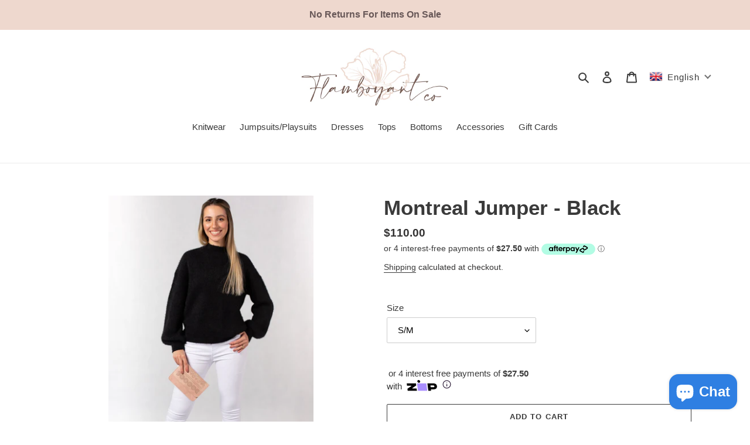

--- FILE ---
content_type: text/javascript
request_url: https://flamboyantco.com/cdn/shop/t/4/assets/size-chart-data.js?v=37633030525909897851616161015
body_size: -295
content:
AVADA_SC.campaigns=[],AVADA_SC.settings={id:"Dz3Rpjs43MoJHPTeWIlw",position:"",modalHeight:64,buttonHeight:35,hasCustomCss:!0,modalHeader:"Size guides",buttonPosition:"middle-right",modalTop:18,disableWatermark:!1,hideText:!0,displayType:"float-button",modalShadow:!0,modalPosition:"modal-center",showMobile:!0,customIcon:!1,collectionPageInlinePosition:"after",mobilePosition:"top",tableHoverColor:"#FFFFFF",buttonBorderRadius:10,createdAt:{_seconds:1615978131,_nanoseconds:812e6},shopId:"NrUawk7lrok5URiUdVY2",inlinePosition:"after",modalOverlayColor:"#7b7b7b",shopDomain:"flamboyantco.myshopify.com",modalBgColor:"#FFFFFF",collectionPagePosition:"",linkText:"Size chart",modalBorderRadius:10,homePageInlinePosition:"after",modalWidth:84,modalLeft:8,modalTextColor:"#232323",tableAnimation:!0,buttonWidth:80,linkIcon:"",enableGa:!1,customCss:"",linkBgColor:"#FFFFFF",linkTextColor:"#232323",homePagePosition:"",buttonRotation:!0};
//# sourceMappingURL=/cdn/shop/t/4/assets/size-chart-data.js.map?v=37633030525909897851616161015
